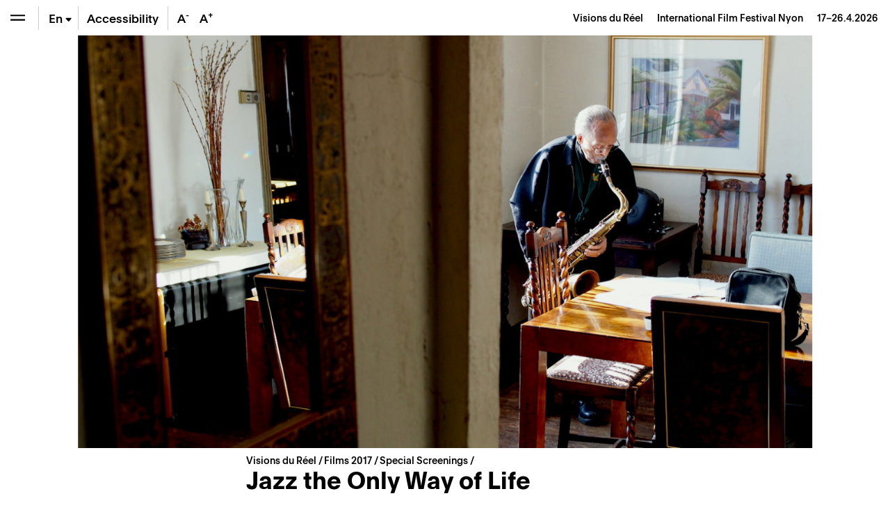

--- FILE ---
content_type: text/html; charset=utf-8
request_url: https://www.google.com/recaptcha/api2/anchor?ar=1&k=6LfgqMAqAAAAAA07ZQFwfxtnFr9MSUJKZZsI0X-Y&co=aHR0cHM6Ly93d3cudmlzaW9uc2R1cmVlbC5jaDo0NDM.&hl=en&v=PoyoqOPhxBO7pBk68S4YbpHZ&size=invisible&anchor-ms=20000&execute-ms=30000&cb=twp5alb0pzcb
body_size: 48758
content:
<!DOCTYPE HTML><html dir="ltr" lang="en"><head><meta http-equiv="Content-Type" content="text/html; charset=UTF-8">
<meta http-equiv="X-UA-Compatible" content="IE=edge">
<title>reCAPTCHA</title>
<style type="text/css">
/* cyrillic-ext */
@font-face {
  font-family: 'Roboto';
  font-style: normal;
  font-weight: 400;
  font-stretch: 100%;
  src: url(//fonts.gstatic.com/s/roboto/v48/KFO7CnqEu92Fr1ME7kSn66aGLdTylUAMa3GUBHMdazTgWw.woff2) format('woff2');
  unicode-range: U+0460-052F, U+1C80-1C8A, U+20B4, U+2DE0-2DFF, U+A640-A69F, U+FE2E-FE2F;
}
/* cyrillic */
@font-face {
  font-family: 'Roboto';
  font-style: normal;
  font-weight: 400;
  font-stretch: 100%;
  src: url(//fonts.gstatic.com/s/roboto/v48/KFO7CnqEu92Fr1ME7kSn66aGLdTylUAMa3iUBHMdazTgWw.woff2) format('woff2');
  unicode-range: U+0301, U+0400-045F, U+0490-0491, U+04B0-04B1, U+2116;
}
/* greek-ext */
@font-face {
  font-family: 'Roboto';
  font-style: normal;
  font-weight: 400;
  font-stretch: 100%;
  src: url(//fonts.gstatic.com/s/roboto/v48/KFO7CnqEu92Fr1ME7kSn66aGLdTylUAMa3CUBHMdazTgWw.woff2) format('woff2');
  unicode-range: U+1F00-1FFF;
}
/* greek */
@font-face {
  font-family: 'Roboto';
  font-style: normal;
  font-weight: 400;
  font-stretch: 100%;
  src: url(//fonts.gstatic.com/s/roboto/v48/KFO7CnqEu92Fr1ME7kSn66aGLdTylUAMa3-UBHMdazTgWw.woff2) format('woff2');
  unicode-range: U+0370-0377, U+037A-037F, U+0384-038A, U+038C, U+038E-03A1, U+03A3-03FF;
}
/* math */
@font-face {
  font-family: 'Roboto';
  font-style: normal;
  font-weight: 400;
  font-stretch: 100%;
  src: url(//fonts.gstatic.com/s/roboto/v48/KFO7CnqEu92Fr1ME7kSn66aGLdTylUAMawCUBHMdazTgWw.woff2) format('woff2');
  unicode-range: U+0302-0303, U+0305, U+0307-0308, U+0310, U+0312, U+0315, U+031A, U+0326-0327, U+032C, U+032F-0330, U+0332-0333, U+0338, U+033A, U+0346, U+034D, U+0391-03A1, U+03A3-03A9, U+03B1-03C9, U+03D1, U+03D5-03D6, U+03F0-03F1, U+03F4-03F5, U+2016-2017, U+2034-2038, U+203C, U+2040, U+2043, U+2047, U+2050, U+2057, U+205F, U+2070-2071, U+2074-208E, U+2090-209C, U+20D0-20DC, U+20E1, U+20E5-20EF, U+2100-2112, U+2114-2115, U+2117-2121, U+2123-214F, U+2190, U+2192, U+2194-21AE, U+21B0-21E5, U+21F1-21F2, U+21F4-2211, U+2213-2214, U+2216-22FF, U+2308-230B, U+2310, U+2319, U+231C-2321, U+2336-237A, U+237C, U+2395, U+239B-23B7, U+23D0, U+23DC-23E1, U+2474-2475, U+25AF, U+25B3, U+25B7, U+25BD, U+25C1, U+25CA, U+25CC, U+25FB, U+266D-266F, U+27C0-27FF, U+2900-2AFF, U+2B0E-2B11, U+2B30-2B4C, U+2BFE, U+3030, U+FF5B, U+FF5D, U+1D400-1D7FF, U+1EE00-1EEFF;
}
/* symbols */
@font-face {
  font-family: 'Roboto';
  font-style: normal;
  font-weight: 400;
  font-stretch: 100%;
  src: url(//fonts.gstatic.com/s/roboto/v48/KFO7CnqEu92Fr1ME7kSn66aGLdTylUAMaxKUBHMdazTgWw.woff2) format('woff2');
  unicode-range: U+0001-000C, U+000E-001F, U+007F-009F, U+20DD-20E0, U+20E2-20E4, U+2150-218F, U+2190, U+2192, U+2194-2199, U+21AF, U+21E6-21F0, U+21F3, U+2218-2219, U+2299, U+22C4-22C6, U+2300-243F, U+2440-244A, U+2460-24FF, U+25A0-27BF, U+2800-28FF, U+2921-2922, U+2981, U+29BF, U+29EB, U+2B00-2BFF, U+4DC0-4DFF, U+FFF9-FFFB, U+10140-1018E, U+10190-1019C, U+101A0, U+101D0-101FD, U+102E0-102FB, U+10E60-10E7E, U+1D2C0-1D2D3, U+1D2E0-1D37F, U+1F000-1F0FF, U+1F100-1F1AD, U+1F1E6-1F1FF, U+1F30D-1F30F, U+1F315, U+1F31C, U+1F31E, U+1F320-1F32C, U+1F336, U+1F378, U+1F37D, U+1F382, U+1F393-1F39F, U+1F3A7-1F3A8, U+1F3AC-1F3AF, U+1F3C2, U+1F3C4-1F3C6, U+1F3CA-1F3CE, U+1F3D4-1F3E0, U+1F3ED, U+1F3F1-1F3F3, U+1F3F5-1F3F7, U+1F408, U+1F415, U+1F41F, U+1F426, U+1F43F, U+1F441-1F442, U+1F444, U+1F446-1F449, U+1F44C-1F44E, U+1F453, U+1F46A, U+1F47D, U+1F4A3, U+1F4B0, U+1F4B3, U+1F4B9, U+1F4BB, U+1F4BF, U+1F4C8-1F4CB, U+1F4D6, U+1F4DA, U+1F4DF, U+1F4E3-1F4E6, U+1F4EA-1F4ED, U+1F4F7, U+1F4F9-1F4FB, U+1F4FD-1F4FE, U+1F503, U+1F507-1F50B, U+1F50D, U+1F512-1F513, U+1F53E-1F54A, U+1F54F-1F5FA, U+1F610, U+1F650-1F67F, U+1F687, U+1F68D, U+1F691, U+1F694, U+1F698, U+1F6AD, U+1F6B2, U+1F6B9-1F6BA, U+1F6BC, U+1F6C6-1F6CF, U+1F6D3-1F6D7, U+1F6E0-1F6EA, U+1F6F0-1F6F3, U+1F6F7-1F6FC, U+1F700-1F7FF, U+1F800-1F80B, U+1F810-1F847, U+1F850-1F859, U+1F860-1F887, U+1F890-1F8AD, U+1F8B0-1F8BB, U+1F8C0-1F8C1, U+1F900-1F90B, U+1F93B, U+1F946, U+1F984, U+1F996, U+1F9E9, U+1FA00-1FA6F, U+1FA70-1FA7C, U+1FA80-1FA89, U+1FA8F-1FAC6, U+1FACE-1FADC, U+1FADF-1FAE9, U+1FAF0-1FAF8, U+1FB00-1FBFF;
}
/* vietnamese */
@font-face {
  font-family: 'Roboto';
  font-style: normal;
  font-weight: 400;
  font-stretch: 100%;
  src: url(//fonts.gstatic.com/s/roboto/v48/KFO7CnqEu92Fr1ME7kSn66aGLdTylUAMa3OUBHMdazTgWw.woff2) format('woff2');
  unicode-range: U+0102-0103, U+0110-0111, U+0128-0129, U+0168-0169, U+01A0-01A1, U+01AF-01B0, U+0300-0301, U+0303-0304, U+0308-0309, U+0323, U+0329, U+1EA0-1EF9, U+20AB;
}
/* latin-ext */
@font-face {
  font-family: 'Roboto';
  font-style: normal;
  font-weight: 400;
  font-stretch: 100%;
  src: url(//fonts.gstatic.com/s/roboto/v48/KFO7CnqEu92Fr1ME7kSn66aGLdTylUAMa3KUBHMdazTgWw.woff2) format('woff2');
  unicode-range: U+0100-02BA, U+02BD-02C5, U+02C7-02CC, U+02CE-02D7, U+02DD-02FF, U+0304, U+0308, U+0329, U+1D00-1DBF, U+1E00-1E9F, U+1EF2-1EFF, U+2020, U+20A0-20AB, U+20AD-20C0, U+2113, U+2C60-2C7F, U+A720-A7FF;
}
/* latin */
@font-face {
  font-family: 'Roboto';
  font-style: normal;
  font-weight: 400;
  font-stretch: 100%;
  src: url(//fonts.gstatic.com/s/roboto/v48/KFO7CnqEu92Fr1ME7kSn66aGLdTylUAMa3yUBHMdazQ.woff2) format('woff2');
  unicode-range: U+0000-00FF, U+0131, U+0152-0153, U+02BB-02BC, U+02C6, U+02DA, U+02DC, U+0304, U+0308, U+0329, U+2000-206F, U+20AC, U+2122, U+2191, U+2193, U+2212, U+2215, U+FEFF, U+FFFD;
}
/* cyrillic-ext */
@font-face {
  font-family: 'Roboto';
  font-style: normal;
  font-weight: 500;
  font-stretch: 100%;
  src: url(//fonts.gstatic.com/s/roboto/v48/KFO7CnqEu92Fr1ME7kSn66aGLdTylUAMa3GUBHMdazTgWw.woff2) format('woff2');
  unicode-range: U+0460-052F, U+1C80-1C8A, U+20B4, U+2DE0-2DFF, U+A640-A69F, U+FE2E-FE2F;
}
/* cyrillic */
@font-face {
  font-family: 'Roboto';
  font-style: normal;
  font-weight: 500;
  font-stretch: 100%;
  src: url(//fonts.gstatic.com/s/roboto/v48/KFO7CnqEu92Fr1ME7kSn66aGLdTylUAMa3iUBHMdazTgWw.woff2) format('woff2');
  unicode-range: U+0301, U+0400-045F, U+0490-0491, U+04B0-04B1, U+2116;
}
/* greek-ext */
@font-face {
  font-family: 'Roboto';
  font-style: normal;
  font-weight: 500;
  font-stretch: 100%;
  src: url(//fonts.gstatic.com/s/roboto/v48/KFO7CnqEu92Fr1ME7kSn66aGLdTylUAMa3CUBHMdazTgWw.woff2) format('woff2');
  unicode-range: U+1F00-1FFF;
}
/* greek */
@font-face {
  font-family: 'Roboto';
  font-style: normal;
  font-weight: 500;
  font-stretch: 100%;
  src: url(//fonts.gstatic.com/s/roboto/v48/KFO7CnqEu92Fr1ME7kSn66aGLdTylUAMa3-UBHMdazTgWw.woff2) format('woff2');
  unicode-range: U+0370-0377, U+037A-037F, U+0384-038A, U+038C, U+038E-03A1, U+03A3-03FF;
}
/* math */
@font-face {
  font-family: 'Roboto';
  font-style: normal;
  font-weight: 500;
  font-stretch: 100%;
  src: url(//fonts.gstatic.com/s/roboto/v48/KFO7CnqEu92Fr1ME7kSn66aGLdTylUAMawCUBHMdazTgWw.woff2) format('woff2');
  unicode-range: U+0302-0303, U+0305, U+0307-0308, U+0310, U+0312, U+0315, U+031A, U+0326-0327, U+032C, U+032F-0330, U+0332-0333, U+0338, U+033A, U+0346, U+034D, U+0391-03A1, U+03A3-03A9, U+03B1-03C9, U+03D1, U+03D5-03D6, U+03F0-03F1, U+03F4-03F5, U+2016-2017, U+2034-2038, U+203C, U+2040, U+2043, U+2047, U+2050, U+2057, U+205F, U+2070-2071, U+2074-208E, U+2090-209C, U+20D0-20DC, U+20E1, U+20E5-20EF, U+2100-2112, U+2114-2115, U+2117-2121, U+2123-214F, U+2190, U+2192, U+2194-21AE, U+21B0-21E5, U+21F1-21F2, U+21F4-2211, U+2213-2214, U+2216-22FF, U+2308-230B, U+2310, U+2319, U+231C-2321, U+2336-237A, U+237C, U+2395, U+239B-23B7, U+23D0, U+23DC-23E1, U+2474-2475, U+25AF, U+25B3, U+25B7, U+25BD, U+25C1, U+25CA, U+25CC, U+25FB, U+266D-266F, U+27C0-27FF, U+2900-2AFF, U+2B0E-2B11, U+2B30-2B4C, U+2BFE, U+3030, U+FF5B, U+FF5D, U+1D400-1D7FF, U+1EE00-1EEFF;
}
/* symbols */
@font-face {
  font-family: 'Roboto';
  font-style: normal;
  font-weight: 500;
  font-stretch: 100%;
  src: url(//fonts.gstatic.com/s/roboto/v48/KFO7CnqEu92Fr1ME7kSn66aGLdTylUAMaxKUBHMdazTgWw.woff2) format('woff2');
  unicode-range: U+0001-000C, U+000E-001F, U+007F-009F, U+20DD-20E0, U+20E2-20E4, U+2150-218F, U+2190, U+2192, U+2194-2199, U+21AF, U+21E6-21F0, U+21F3, U+2218-2219, U+2299, U+22C4-22C6, U+2300-243F, U+2440-244A, U+2460-24FF, U+25A0-27BF, U+2800-28FF, U+2921-2922, U+2981, U+29BF, U+29EB, U+2B00-2BFF, U+4DC0-4DFF, U+FFF9-FFFB, U+10140-1018E, U+10190-1019C, U+101A0, U+101D0-101FD, U+102E0-102FB, U+10E60-10E7E, U+1D2C0-1D2D3, U+1D2E0-1D37F, U+1F000-1F0FF, U+1F100-1F1AD, U+1F1E6-1F1FF, U+1F30D-1F30F, U+1F315, U+1F31C, U+1F31E, U+1F320-1F32C, U+1F336, U+1F378, U+1F37D, U+1F382, U+1F393-1F39F, U+1F3A7-1F3A8, U+1F3AC-1F3AF, U+1F3C2, U+1F3C4-1F3C6, U+1F3CA-1F3CE, U+1F3D4-1F3E0, U+1F3ED, U+1F3F1-1F3F3, U+1F3F5-1F3F7, U+1F408, U+1F415, U+1F41F, U+1F426, U+1F43F, U+1F441-1F442, U+1F444, U+1F446-1F449, U+1F44C-1F44E, U+1F453, U+1F46A, U+1F47D, U+1F4A3, U+1F4B0, U+1F4B3, U+1F4B9, U+1F4BB, U+1F4BF, U+1F4C8-1F4CB, U+1F4D6, U+1F4DA, U+1F4DF, U+1F4E3-1F4E6, U+1F4EA-1F4ED, U+1F4F7, U+1F4F9-1F4FB, U+1F4FD-1F4FE, U+1F503, U+1F507-1F50B, U+1F50D, U+1F512-1F513, U+1F53E-1F54A, U+1F54F-1F5FA, U+1F610, U+1F650-1F67F, U+1F687, U+1F68D, U+1F691, U+1F694, U+1F698, U+1F6AD, U+1F6B2, U+1F6B9-1F6BA, U+1F6BC, U+1F6C6-1F6CF, U+1F6D3-1F6D7, U+1F6E0-1F6EA, U+1F6F0-1F6F3, U+1F6F7-1F6FC, U+1F700-1F7FF, U+1F800-1F80B, U+1F810-1F847, U+1F850-1F859, U+1F860-1F887, U+1F890-1F8AD, U+1F8B0-1F8BB, U+1F8C0-1F8C1, U+1F900-1F90B, U+1F93B, U+1F946, U+1F984, U+1F996, U+1F9E9, U+1FA00-1FA6F, U+1FA70-1FA7C, U+1FA80-1FA89, U+1FA8F-1FAC6, U+1FACE-1FADC, U+1FADF-1FAE9, U+1FAF0-1FAF8, U+1FB00-1FBFF;
}
/* vietnamese */
@font-face {
  font-family: 'Roboto';
  font-style: normal;
  font-weight: 500;
  font-stretch: 100%;
  src: url(//fonts.gstatic.com/s/roboto/v48/KFO7CnqEu92Fr1ME7kSn66aGLdTylUAMa3OUBHMdazTgWw.woff2) format('woff2');
  unicode-range: U+0102-0103, U+0110-0111, U+0128-0129, U+0168-0169, U+01A0-01A1, U+01AF-01B0, U+0300-0301, U+0303-0304, U+0308-0309, U+0323, U+0329, U+1EA0-1EF9, U+20AB;
}
/* latin-ext */
@font-face {
  font-family: 'Roboto';
  font-style: normal;
  font-weight: 500;
  font-stretch: 100%;
  src: url(//fonts.gstatic.com/s/roboto/v48/KFO7CnqEu92Fr1ME7kSn66aGLdTylUAMa3KUBHMdazTgWw.woff2) format('woff2');
  unicode-range: U+0100-02BA, U+02BD-02C5, U+02C7-02CC, U+02CE-02D7, U+02DD-02FF, U+0304, U+0308, U+0329, U+1D00-1DBF, U+1E00-1E9F, U+1EF2-1EFF, U+2020, U+20A0-20AB, U+20AD-20C0, U+2113, U+2C60-2C7F, U+A720-A7FF;
}
/* latin */
@font-face {
  font-family: 'Roboto';
  font-style: normal;
  font-weight: 500;
  font-stretch: 100%;
  src: url(//fonts.gstatic.com/s/roboto/v48/KFO7CnqEu92Fr1ME7kSn66aGLdTylUAMa3yUBHMdazQ.woff2) format('woff2');
  unicode-range: U+0000-00FF, U+0131, U+0152-0153, U+02BB-02BC, U+02C6, U+02DA, U+02DC, U+0304, U+0308, U+0329, U+2000-206F, U+20AC, U+2122, U+2191, U+2193, U+2212, U+2215, U+FEFF, U+FFFD;
}
/* cyrillic-ext */
@font-face {
  font-family: 'Roboto';
  font-style: normal;
  font-weight: 900;
  font-stretch: 100%;
  src: url(//fonts.gstatic.com/s/roboto/v48/KFO7CnqEu92Fr1ME7kSn66aGLdTylUAMa3GUBHMdazTgWw.woff2) format('woff2');
  unicode-range: U+0460-052F, U+1C80-1C8A, U+20B4, U+2DE0-2DFF, U+A640-A69F, U+FE2E-FE2F;
}
/* cyrillic */
@font-face {
  font-family: 'Roboto';
  font-style: normal;
  font-weight: 900;
  font-stretch: 100%;
  src: url(//fonts.gstatic.com/s/roboto/v48/KFO7CnqEu92Fr1ME7kSn66aGLdTylUAMa3iUBHMdazTgWw.woff2) format('woff2');
  unicode-range: U+0301, U+0400-045F, U+0490-0491, U+04B0-04B1, U+2116;
}
/* greek-ext */
@font-face {
  font-family: 'Roboto';
  font-style: normal;
  font-weight: 900;
  font-stretch: 100%;
  src: url(//fonts.gstatic.com/s/roboto/v48/KFO7CnqEu92Fr1ME7kSn66aGLdTylUAMa3CUBHMdazTgWw.woff2) format('woff2');
  unicode-range: U+1F00-1FFF;
}
/* greek */
@font-face {
  font-family: 'Roboto';
  font-style: normal;
  font-weight: 900;
  font-stretch: 100%;
  src: url(//fonts.gstatic.com/s/roboto/v48/KFO7CnqEu92Fr1ME7kSn66aGLdTylUAMa3-UBHMdazTgWw.woff2) format('woff2');
  unicode-range: U+0370-0377, U+037A-037F, U+0384-038A, U+038C, U+038E-03A1, U+03A3-03FF;
}
/* math */
@font-face {
  font-family: 'Roboto';
  font-style: normal;
  font-weight: 900;
  font-stretch: 100%;
  src: url(//fonts.gstatic.com/s/roboto/v48/KFO7CnqEu92Fr1ME7kSn66aGLdTylUAMawCUBHMdazTgWw.woff2) format('woff2');
  unicode-range: U+0302-0303, U+0305, U+0307-0308, U+0310, U+0312, U+0315, U+031A, U+0326-0327, U+032C, U+032F-0330, U+0332-0333, U+0338, U+033A, U+0346, U+034D, U+0391-03A1, U+03A3-03A9, U+03B1-03C9, U+03D1, U+03D5-03D6, U+03F0-03F1, U+03F4-03F5, U+2016-2017, U+2034-2038, U+203C, U+2040, U+2043, U+2047, U+2050, U+2057, U+205F, U+2070-2071, U+2074-208E, U+2090-209C, U+20D0-20DC, U+20E1, U+20E5-20EF, U+2100-2112, U+2114-2115, U+2117-2121, U+2123-214F, U+2190, U+2192, U+2194-21AE, U+21B0-21E5, U+21F1-21F2, U+21F4-2211, U+2213-2214, U+2216-22FF, U+2308-230B, U+2310, U+2319, U+231C-2321, U+2336-237A, U+237C, U+2395, U+239B-23B7, U+23D0, U+23DC-23E1, U+2474-2475, U+25AF, U+25B3, U+25B7, U+25BD, U+25C1, U+25CA, U+25CC, U+25FB, U+266D-266F, U+27C0-27FF, U+2900-2AFF, U+2B0E-2B11, U+2B30-2B4C, U+2BFE, U+3030, U+FF5B, U+FF5D, U+1D400-1D7FF, U+1EE00-1EEFF;
}
/* symbols */
@font-face {
  font-family: 'Roboto';
  font-style: normal;
  font-weight: 900;
  font-stretch: 100%;
  src: url(//fonts.gstatic.com/s/roboto/v48/KFO7CnqEu92Fr1ME7kSn66aGLdTylUAMaxKUBHMdazTgWw.woff2) format('woff2');
  unicode-range: U+0001-000C, U+000E-001F, U+007F-009F, U+20DD-20E0, U+20E2-20E4, U+2150-218F, U+2190, U+2192, U+2194-2199, U+21AF, U+21E6-21F0, U+21F3, U+2218-2219, U+2299, U+22C4-22C6, U+2300-243F, U+2440-244A, U+2460-24FF, U+25A0-27BF, U+2800-28FF, U+2921-2922, U+2981, U+29BF, U+29EB, U+2B00-2BFF, U+4DC0-4DFF, U+FFF9-FFFB, U+10140-1018E, U+10190-1019C, U+101A0, U+101D0-101FD, U+102E0-102FB, U+10E60-10E7E, U+1D2C0-1D2D3, U+1D2E0-1D37F, U+1F000-1F0FF, U+1F100-1F1AD, U+1F1E6-1F1FF, U+1F30D-1F30F, U+1F315, U+1F31C, U+1F31E, U+1F320-1F32C, U+1F336, U+1F378, U+1F37D, U+1F382, U+1F393-1F39F, U+1F3A7-1F3A8, U+1F3AC-1F3AF, U+1F3C2, U+1F3C4-1F3C6, U+1F3CA-1F3CE, U+1F3D4-1F3E0, U+1F3ED, U+1F3F1-1F3F3, U+1F3F5-1F3F7, U+1F408, U+1F415, U+1F41F, U+1F426, U+1F43F, U+1F441-1F442, U+1F444, U+1F446-1F449, U+1F44C-1F44E, U+1F453, U+1F46A, U+1F47D, U+1F4A3, U+1F4B0, U+1F4B3, U+1F4B9, U+1F4BB, U+1F4BF, U+1F4C8-1F4CB, U+1F4D6, U+1F4DA, U+1F4DF, U+1F4E3-1F4E6, U+1F4EA-1F4ED, U+1F4F7, U+1F4F9-1F4FB, U+1F4FD-1F4FE, U+1F503, U+1F507-1F50B, U+1F50D, U+1F512-1F513, U+1F53E-1F54A, U+1F54F-1F5FA, U+1F610, U+1F650-1F67F, U+1F687, U+1F68D, U+1F691, U+1F694, U+1F698, U+1F6AD, U+1F6B2, U+1F6B9-1F6BA, U+1F6BC, U+1F6C6-1F6CF, U+1F6D3-1F6D7, U+1F6E0-1F6EA, U+1F6F0-1F6F3, U+1F6F7-1F6FC, U+1F700-1F7FF, U+1F800-1F80B, U+1F810-1F847, U+1F850-1F859, U+1F860-1F887, U+1F890-1F8AD, U+1F8B0-1F8BB, U+1F8C0-1F8C1, U+1F900-1F90B, U+1F93B, U+1F946, U+1F984, U+1F996, U+1F9E9, U+1FA00-1FA6F, U+1FA70-1FA7C, U+1FA80-1FA89, U+1FA8F-1FAC6, U+1FACE-1FADC, U+1FADF-1FAE9, U+1FAF0-1FAF8, U+1FB00-1FBFF;
}
/* vietnamese */
@font-face {
  font-family: 'Roboto';
  font-style: normal;
  font-weight: 900;
  font-stretch: 100%;
  src: url(//fonts.gstatic.com/s/roboto/v48/KFO7CnqEu92Fr1ME7kSn66aGLdTylUAMa3OUBHMdazTgWw.woff2) format('woff2');
  unicode-range: U+0102-0103, U+0110-0111, U+0128-0129, U+0168-0169, U+01A0-01A1, U+01AF-01B0, U+0300-0301, U+0303-0304, U+0308-0309, U+0323, U+0329, U+1EA0-1EF9, U+20AB;
}
/* latin-ext */
@font-face {
  font-family: 'Roboto';
  font-style: normal;
  font-weight: 900;
  font-stretch: 100%;
  src: url(//fonts.gstatic.com/s/roboto/v48/KFO7CnqEu92Fr1ME7kSn66aGLdTylUAMa3KUBHMdazTgWw.woff2) format('woff2');
  unicode-range: U+0100-02BA, U+02BD-02C5, U+02C7-02CC, U+02CE-02D7, U+02DD-02FF, U+0304, U+0308, U+0329, U+1D00-1DBF, U+1E00-1E9F, U+1EF2-1EFF, U+2020, U+20A0-20AB, U+20AD-20C0, U+2113, U+2C60-2C7F, U+A720-A7FF;
}
/* latin */
@font-face {
  font-family: 'Roboto';
  font-style: normal;
  font-weight: 900;
  font-stretch: 100%;
  src: url(//fonts.gstatic.com/s/roboto/v48/KFO7CnqEu92Fr1ME7kSn66aGLdTylUAMa3yUBHMdazQ.woff2) format('woff2');
  unicode-range: U+0000-00FF, U+0131, U+0152-0153, U+02BB-02BC, U+02C6, U+02DA, U+02DC, U+0304, U+0308, U+0329, U+2000-206F, U+20AC, U+2122, U+2191, U+2193, U+2212, U+2215, U+FEFF, U+FFFD;
}

</style>
<link rel="stylesheet" type="text/css" href="https://www.gstatic.com/recaptcha/releases/PoyoqOPhxBO7pBk68S4YbpHZ/styles__ltr.css">
<script nonce="FngQ8TaBs7MmxljkOvcMdw" type="text/javascript">window['__recaptcha_api'] = 'https://www.google.com/recaptcha/api2/';</script>
<script type="text/javascript" src="https://www.gstatic.com/recaptcha/releases/PoyoqOPhxBO7pBk68S4YbpHZ/recaptcha__en.js" nonce="FngQ8TaBs7MmxljkOvcMdw">
      
    </script></head>
<body><div id="rc-anchor-alert" class="rc-anchor-alert"></div>
<input type="hidden" id="recaptcha-token" value="[base64]">
<script type="text/javascript" nonce="FngQ8TaBs7MmxljkOvcMdw">
      recaptcha.anchor.Main.init("[\x22ainput\x22,[\x22bgdata\x22,\x22\x22,\[base64]/[base64]/[base64]/[base64]/[base64]/[base64]/[base64]/[base64]/[base64]/[base64]\\u003d\x22,\[base64]\x22,\x22YcK5wow7S8Kpw5ArwrvClx0VwohAw4nDgCTDljshP8OaFMOEah1zwoMhZsKYHMOWdxp7KmDDvQ3DuWDCgx/[base64]/DlA4dwrp2w6/CucKuLMKgP8OgLwZpwqtwW8OfEG8Xwr7DjQLDunxnwqpuAT7DisKXC3t/DCTDt8OWwpcbMcKWw5/CocO/w5zDgz0/[base64]/ChCTCkg7DssKjJTYawrl/YkYewrDDh3QBFiDCp8KbH8KxEVHDssOkWcOtXMKLd0XDsgDCssOjaWoSfsOeV8KfwqnDv2rDrXUTwpHDoMOHc8OEw7nCn1fDpMONw7vDoMKUMMOuwqXDtBpVw6RMF8Kzw4fDukNybXzDhhtDw4DCkMK4csOMw7jDg8KeMcKqw6R/[base64]/[base64]/DgWjCm8OzUFglQgbDnsKGIcO9woDDpcKkUQrCkjXDn19VwrbClcOLwo0/[base64]/bEd+w7I+wol5IwXCq8OIwoXCncO3LSR4w6bDjMKTwpHDoAzCjk/[base64]/Cm8KCw4LDrcOmwoXDk8OOw5PCo3xVM8K5wq89UzIrw4nDqjjDj8Oyw7vDlsOnQMOiwrLCksKWwqXCqyxPwq8Nd8Oowod2wohDw7DDj8OTP2PCtH7CuAFXwpwkMcOBwrnDs8KWRcOJw6vCssKPw7ZiMCXDosKtwr3CjsO/WVjDqEd7wqDDsA0Jw7HCsF3Ck3VgUmNTUMO0PnFZdmfDi1vCm8OFwoXCsMOeJm/Cm2PCrzsEfRLDlMOMw4tTw7lPwpBcwopMQjPCpkHDisO/d8OdA8KzQwMLwrLCiEwjw4/CgHXCpsOub8OoTxbCpsOnwpzDqMKTw4oFw4fCpMOcwp/CnVZZwppdG03CnMK5w6TCv8K6dSE7FQo0wowNS8KmwqZEKsOzwrXDqMO/wr3DtsKiw5pUwqzDo8O/w6BMwqpewpXCvl8DCsKDf3A3woPCv8Oxw61Cw7p/wqfDuGEda8KbOsOkMnoYBVJeBHNiWzXCkkTDpiTCgsOXwqIRw47Dh8KhaG0EeCpewpR4FMOjwrLDmcOlwrhqI8Kzw7YvWsOzwogcVMOmGHHCmMKNUCLCjMOZH20ETsOpw5RkSAdBa17CqMO3XmIhABzDgmsYw53Cgwt0wrHCp0bDmDp8w6DClMK/WivCmMO2QsOZw7NuRcOMwr8pw4R3w4DDm8Onwq9wRivDpcOETlcqwpbDtCNyI8O1PC7DrWQZam3DusKjYUnDtcOkw4BOw7DCmcKCLsO7ayLDkMKQOUt2Hn8jRMOsEnsOw45UGsONw6LCp1d4I0LCigHCrjgjecKJwp9yVUs/bzLCl8KVw40XDcKoIsKnRwZ3wpVdwpnChm3ChcK0w4bDscKhw7fDvTM3wqrCv2sewqPCtMK5YMK3w5DCuMK5R0zDtcKIVcK5McOfw7N+IMOkXkDDtMKmMgLDhcK6wo3DgMOHc8KMw47DkkLCsMOCScK/wpUCHy/DucKWKcOHwpJYw5B+w4ksT8KQVWQrwrZOw7tbI8KWw67CkmAEWMKtYRZtwrHDl8OowqEww6c/w6gTwrHDsMKvScOeAcOCwqxqwo3Dk2LDmcO1EGB/YMOqCsOuXH0JcEXCr8OVAsKUw6QrP8Kvwq56woV+wolDTsKVwqzClsONwog0YcKCYsO1Mg3DucKSw5DDlMK8wrLDv3oHJcOgwrTDqXMfw7TDjcO3CsOYw57CksOpclATwovChyFRw7vCrMKKaioQCsK5FTXDocOow4rDmS9Qb8KSC2jCosKNYAc8c8O7Z2sSw5rCpmI/w59tL1PDrMK6wrTDpsOyw6XDt8O4ecOXw5XCr8KdTcOMw4/DlMKNwrXDs3YVIMOawqDDhMOQwoMALz4JQsO6w6/[base64]/[base64]/[base64]/DuMKmL1bCvMO+IGfDlETDrzXDmwYoQMOILcKXRMOVw6VOw5s7woDDicKxwoXCnyjDlMOcwqAdwo/CmmnDmVURDBQlOQPCkcKYwps/BsO/wp9uwq4MwpsecMKhw7fCh8OndxdQIsOIwrFQw5PClnoYMMOqXETCn8OiMMKjf8Oew59qw75JQMO5BsK/HcOnw6rDpMKFw4fCiMOGHRfCtcKzwqsCwp7CkmR/wqgvwrPDvyZdwpvCiV0kwqDDr8KUHzIIIMK3w6ZwPX7DvXfDu8OcwqQuwpfCvGrDicKcw4QVWxcVwpUnw5DCgMK5cMKNwqbDiMKmw50Uw5zCiMOawoQYA8KwwrRaw5XCkV4QGy0Gw5fDnXgiw5XCtMK4KMOPwoN0DMKQUMK5wpYTwprDl8O/worDpSfDkkHDjw3DhBPCtcO2Vm7Dn8OKw5xJRw7DhmDDnH3CkCzDiQtYwpfClsKgeUUYw5N9w43Ci8Oww4gxUsKkQMKBwp4WwptIU8K7w7jDj8O3w55EWsOMeRHDvhPClMKcR3zClzxZI8OLwphGw7bCqMKHJg/[base64]/woAOdS3Cm8KhZsK7wqbCh8KGHMKgPj/Cjn5Tw5hEBjHCmAIjIcKcwo3Dik/[base64]/w43DgcOew7w+UcOpG1/DhQhMw6Vlw69SGMKzDARrB07ClMK4SR55NU1SwqgLwq3CjBnCpjF5wrwxbsOJVMOww4BUEsKETVcFwp/DhcKlTMO6w7zDvWsANcKww4DCvMOjZjbDsMOeTsO+w4XCj8K9GMOJCcOFwpzDji4Zw65Ewp/DmE1/bcKeTxFKw7zDri7CpMOsdMO3W8O9w7/CmsOJV8KDwrbCn8Ohw4t3UHUnwrvCh8K7w5JCOsOGW8K5w41xW8K4wqBZwrvClcKzTsO9w7nCtMOjF37DniPDjcKPw6bCq8K0alZlO8OXR8K5w7YkwoxjKm4/WxJ4w6/CrGvCnMO6dyHDogjCqUU0F1nCvnNGNsK2YMKGB2PCrAjDjcKuwpUmw6BJWEfCvsK/w6dACiHCmVHDvmxjZ8O5w6HDmklZw7HCtsKTI1YTwpjCgcKkewrCulULw5t+Q8KNd8KFw4/Dm1zDgcKjwqXCpsOjwoVzaMOWwoPCthAtw4HDvsOKIhDCnBYQIyLCjn7DjsOhw6hmCRDDkEjDlMOywpoHwq7Dnn3CiQAiwo3CuA7CmsOXE3YoB03Cvz3DgcOiwqnCj8OudCnDtCrDjMOIYMK9w5/CkDsVw6wMHsKRSSNpdMOGw7wWwrLDg08MaMOPLitOwoHDmsK/wp/[base64]/w53DssO/TcKLIcKLw7YjDcO/[base64]/w4fCqF9HwpTDnVrCicO/WMO1w4DCtCM6w5wnBMKbw6lSWhbCr2FIMMORwrvDlMKPwo/CoAEpw7s9JXbDoTHCsjfDvcOiVFgWw5zCjcOqwr/Dm8K6wpbDnsOrUEvCkcKWw5HDrXA2wrrCkEzDqMOtZMKSwr/CjMK3cgfDsEbCrMKnD8KpwoHCm2V6wqDCpsO7w6NtIMKsAmfCnsOmdBlXw4fCkARkeMOKwrl6MMKvwrx4wokSwowywrI8UMKbw4bCisK3wp7DmMKmMG/DhUrDtEnCuztOwpbCuQU4RcKuw4MgQcKeHwcFHDwIKMO8wonCgMKaw7bCqsOqesO2CksTGsKqSSwbwrrDgMOyw7/[base64]/CgnTDkcO8wp3DsGZOScKnSEvDsgDDs8OZwqJ5AhPCgMKbcTg8AyzDt8OIwoMtw67Dk8O8w7bCncOcwqHDoAfDhF0tLVJnw5bCncObJTLDm8OqwqVpwr/DnMKYwpbDl8KywqvCjsOTwqPDv8KUCcOcd8KuwqTCgnhxwqrCmC9tZ8OdEhgOEsO5w4lQwr9iw7LDkcOMGG9+wooMZsOhwrJdw6HCtGnCmE/CnXcnw5rCgV9qw4FtO1DDrH/[base64]/[base64]/CpcOpwozCglQNBsOdF8KvBAMjeDjChxI6w7DDtsOtwpfCucKZwojDtcKRwqATwrLDvxMKwol7FQRrSMKhw4fDuB7CiBjCgwRNw4/CjsOZKFbCgHw4fQzCixLCv2wfw5plw5DDkMOWw7PDlW7Ch8Kzw5DChcKtw4JuL8KhM8OaPGBSKkpZZcKdw6cjwpVWwrVRw6p1w6Q6w7kjw5vCjcOFRQAVwoYzP1vDmsOCKMKSwqnCgMK/McOVBifDmjTDncKRbz/Cs8OmwpLCnMOrPsO/d8O0PMKfbAnDv8KBUyc2wqxBCsOLw7BdwrnDscKMayBawqQdfcKleMOiLDnDlzDDvcKvPMOQZsOwScKIR35Rw7MNwoYiw4dEXMONwrPCkWvDgsOPw7PCncK5wrTCv8KEw6XDssOQw6HDnQ9JenYMXcKmwokKSV3Crx/DpiTCvMK1McKuwrp+esKuFMKFasKecjlVJcOKLgt3NxzCiCXDp2JSI8O9w7HDj8Oxw7JNJ3zDlFQgwoXDsijCtGh4wovDgcK3Mj/DjHXCtcKsKErCjWjCs8OBbcOZWcK6worDhsKnwpQqw5LCssOQcxTCuD/CmG/CnG1lwovCgW9WV34FWsOtScKowobDp8KML8KdwrQAOcKpwqTDsMKQwpTDlMK+woLDsyTDhjXDq1BtYQ/DlyXClVPCusO7P8OzTm4MdlTCvMOFbmvCrMOCwqLDmsOBAmEQwqXDiFPDncO9w5B2woU7BsKLZ8KLb8K3J3fDnEHCp8OnO18/w7dcwo1PwrHDj30CZm8RE8Omw65YRzzCgsKdBcKdF8KIw5hkw6zDqg/[base64]/CiDBuwpzDq8OLw7LCl3lZFgYyw6rCsxvDh30YWR1nfMOEwp4Wd8K3w7/DiiFVLsOCw6/Dt8KSSMOQB8KXw5hHZ8OqNRYrbcOnw5vChcKVwoNOw7cyeV/ClSfDmcKOw4TDscOZBh1dXWcFH2XDm1bCkBvDlgkewqDDjGTDvALDgsKcw4MwwrMsEl1oEMOXw7HDiRhKwqPCpygEwpbCrUlDw7ksw501w5kYwrLDoMOjHMOhw4MBRi1Sw6/[base64]/CpBHDsx3CjcKXaVdDwqzCsirCr3TCihArJ8KkeMKpAkzDksKuwpTDiMKcewLCo2MRFcOrCMKWwpJSwq/DgMOEFMOmwrfCiw/DplzCsUUHDcKFext1w5PDgBoVbcOkwr/DlnfDnRxPwp5Wwo5gAQvCkhPDv3XDmVTDpgfDnGLCiMOawrFOw4p4w5vDkUZUwolxwoPCmEfCocKTw7zDkMOCWsOSwoY+Klt/wqfCs8KGw54tw4vCqcKfBTPDoiXDhXPCrMOwQcO4w45Yw5ZbwrF9w5wDw7MVw6LDoMKjc8O9w43Du8K0VMOpQsKkKcKDVcO5w43CuUs0w6J0wrN7woPDglbDim/CuFPDrUfDlgrChB8McWlSwqrCnSHDtsKVIwgaFi/[base64]/DuVgpYcO8T8KKT8OYwrjCn8OPF1vCgMOSKcOnEsKdwoNIw5ZewrPCtsOzw75fwp/DncKXwqUrwoHDm0rCuRFewpUswr8Dw6vDlxljRcKKw5XDgsOpX00KQcKDw65Ew5/Cg0gMwrnDmcOdwqvClMKvwobCtsK7D8KjwpRhwoM/woFbw67CrBwTw5HDpyrDrEjDojdwdMOAwrlNw5xJIcO/[base64]/[base64]/[base64]/[base64]/ChcOLw5zCn8OWdMKzwqnDsDTDgy7DtTEsw7XDj8O+ScKdFMONOBw6w6A/wqojKwzDrCYrw5/[base64]/w7PChMKkwpd2w5PDqMOpV2c8VsKBwrjDlsOPw6EKIGUswqR4H3rCmS/DuMOww7nCqsKLd8K9UxPDtl4BwrB4w4FwwoTChzrDh8OzQzjDvGTDisOjwq7CoDbDv13CpMOUw7pAOiDCsWt2wpREw7E+w7l8JMOdIyh4w5vDk8Ktw43CsyjCjCXCskXCi2fCnTRiQMKYPWMRPsKSwqPCkiY3w6XDuTvDs8KsdcKeDWjCisK9w5zClHjDkhgawo/DiANQEHpFwoUPN8OKGcKmw5jClkvCq1HCmMKtfsKHEzhwTzkIw7vCv8K6w63Cph9lSwzCiiEnDMKaTRx1ZxLDiFnDgSonwoAFwqceTsKIwr5qw6sDwoVjdcOPXG4pOjnCvlLCtQwyQCsmXh3DrsKJw5Yuw73DsMOAw4p2wp/CisKTYgEhw7/CoQbCuC9KV8KNVMKxwrbCvMOVwqLCnMO1fmjDpsOYcnHDrTFERVFvwqkrw5Q6w6fCpcO1woDCl8K0wqYMawnDtV0pw6/[base64]/[base64]/DkDhLw6F1UsKOw4bCj03DsMKFwrTDrMKGw6oSDcOlwrQxDsOnccKqS8KBwpXDuzR/w6V9TnoGU04CSQzDvcK+FgbDs8OXOsOow6HCmDnDl8K0aCgXAcKibwUKUcOsKDPDjiMHG8KDw7/CjcOxLA/[base64]/DlkNQGg3DsCfDscOtwpZPw4nColFuwq3Dqk0UwpzDhUwrPMKZS8O5I8KYwo9dw6jDv8OVOn/DihTDmz/CkUHDkHvDlHnCvT/CvMK2Q8KgE8KyJcKtHnXCrnl6wpDCnUsoIEsiLQHDrTnCqALDs8KeS11cwoN9wrcZw7vDgMOHZG09w57CnMOpwpfDpMKVwpfDk8OZc3zClzlUJsOHwpDDsGVRwqlDSW3CsjtBw7nCiMKUSyjCo8K/[base64]/CqcK+w5M+UAh3w5nDjGhYAgLCvkUFNcKGw7g0woLCtxUkwq3DuXbDj8OKwpPCvMOBw5vCrsKkw5VFQsK6OgXCg8OkIMKdVcKowr0Bw4LDvnEzwqbDk0Z/w4HDjmpjfhTDnlLCo8KXwpHDncO7w50cJABWwqvCgMKmfcKPw5gVw6TCuMOTwqnCrsOwPsO7w4jCrGsbw5cufgUew54MUMKJVDR0wqA+wp3Cozg0w7LDm8OXRAFxBAPDsHHDisObw7nCl8OwwohXLhVHw5HDp3jCmsKqRk1Ewq/CosK1w4U/[base64]/CjsKfwrjDnsKJwrjCtSPDjMOAw5xvGXUWwpx5w5QGViDCgsKcw5luw7N2Hj3Dh8KFMMKXRl0Xwq56EWfChsKcwonDjsOyQzHCuS/Cu8OUUMKcOMO/wojCucOOBV5ow6LClsK3DcK1JBnDmX/[base64]/w6QRWcKvwqrCkcOzQsKAfWfCnGkddiBIQCfChjrCv8KzZwkCwpvDjGZTw6LDocKEw5PCkMOxJGDDuyTDsSDCrW1QOsOedhgfw7bDj8OeFcOtRj4WSMO+w4oEw5vCmMOFdsKUKnzDgjTDvMKMFcKvXsKbw7IWw63DijQhWcKjw5UWwokywpdzw5pew54fwr/Cp8KNd3DCiXF0TXXDimnDgS88cHkMwpUAwrXDi8O8woNxccOpbRRbGMO5S8KVcsKzw5lqwr0OGsKAHFN+wrvCvMO6w4LDtzZNBkHCsx8kecOcczTCmX/DqSPClsKUJMKbw5fCk8OSAMO4ZWXDlcOqw6VkwrMdXMO7w5jDrX/CnMO6TAtzw5MvwqvCrEHDuyrCsWwKwpcWZBnCq8Ozw6PDj8OOQsOuw7zCng7DiSBRRBzCukoENkxcwrHDgsOSBMKJwqsJw4nCryTCssOPBxnCvcOYwp7DgWQpw7sewp3CpFDCk8OEw7cEw78kDCjCkyLChcKjwrYOw7zCpMOawqbCl8KCUyYFwpnDhgRgKm/CgsKKEsO2HsKkwrlUGcKMKsKOwrknOkhzMF5hw4TDhi/Cu2YsEsOndEHDlcKTYGDCvcKnEcOEwpJjRmvChg5uWAbDjGJEwql2woXDj2YLwo40fsK/THouBcOvw6gywq5fWDATNcK1w7toG8KNWcOSYsOYTX7CsMO/w6dqw5HDqcOew7fCt8OBSyHDn8KwD8O4MsKrXmHDhg3CtsO+w4PCn8Oew6lBwqLDlMOzw6bCgMOhcClODcOowrJOw4TDnFlEUjrDu0kIF8OCw47DrcKFw5oJVcKAZsOeRcKww53CigxkLsOaw6zDklfDgsOBWjoAw73Dq1AFK8OvYGLCjsKmw4sXwqdnwrjDmDVjw6/DtcOpw5XDsEZ8wpDDqMO1W2ZewqnCncKNFMK0wqBOYWAnw4RowpDDnXRAwqPCmDZBVhfDmQ7Dng/[base64]/O2XCpxsRwq9PwqtVw5zCu8OZw4rDvwrCg8KURjzDmhTDkMKUw4BIw5YVXRbCn8K8XihkSGRKVznCgW5Bw6zDksOzNMKHZ8KcHnspw79/w5LDv8OOwrZwKMOjwqxFQ8Ojw5k4w4kuJmxkwovCicK0w6/CjMKYe8KgwowTw5TCucOOwr08wppfwpXCtlsxPQvCksKFbsKkw6NtcMOMcsKbfSrDosOEa1VkwqfDisKse8KNSH7DpzPCrsKKVcKVN8OnesOiwromw7LCkk9Rw5gXcsOiw4DDp8KtcUwSw4/CnMOBcsKXLmUlwpoxRMOEwrMvXcO2BMKbwqczw6PDt2YPAsOuGsKuH23DscO4Q8O+w6HCqjMxMVBFAGM7AQ8Sw5LDlCR3b8Orw4vDmcOqw5fDosKSS8KzwpvDscOAw7XDny5+VcOXaSLDi8Oxw5ogwrLDvcOLMsKJPEXDpA/ChWJiw6LCi8Kbw4dKLGcdPMOBLk3Ct8OjwobDo3pnJcO+TzjDuXRFw7zDh8KjYB3Du1xww6DCty3CuARWC0/[base64]/w5jDh8Okw7LClCTCkgHDtMKawogqwqHCqMODUn5TccKAw5vDkX3DliHCjEPCmsKeBDgaMEIGZm1Kw6cvw4QRwo3DncK/wpVLw57Dl1/[base64]/Cg8Kpw7rCnMOHwrJrFMKywqrCmsKYEiTDtULCnsOqMMOiQcOhwrjDo8KnXhB9bGfCm0t/CcOgecK/[base64]/DtMKrw7U1Q8KRS8OZw6p4woTDvUbCv8KZw5rDnlDDs3BcCwfCs8K4w54PwozDoWrCgsOLW8KDE8O8w4jDosO5woZfwrfClA/Cm8KZw5XCj2jCl8OGKcOhLsOiKDzDt8KbYMK2fDELwodqwqbCg2nDsMKFw7URwq9Rekp1w6XCuMKow6DDnsKqwq/Du8Ktw5cWwqlmPsKIcsOrw7LCl8K3w6HCicKzwokSwqHDuidMVHAqWMOuw6o3w4zCulfDuB3CusO4wrvDgS/CicOowrBXw4LDj0/DqgsWw74PDcKld8K4fEnDqMO9w6cSPMOUYBc0d8OFwpdiw7XCslvDo8Okw5YlNmAow4kkFFVJw6AJb8OyPjDDjsKtbTDCqMKvDsKtEBTCtB3CgcO/[base64]/RktMw7HCmnh7XcKowqcKwo3Dr3Jfw4vCvSJIesOlfcKZNMOwKsO5NFjDjiUcw5zCvwPCny1rRMOMw6YFwqjDi8OpdcOqFXLDgcOiUMO+c8KUwqbDjcKnD012TcOowpDCuyHCmCEpwoAUF8KlwqXCm8KzLiILKsKGwr3DlCoxBsKvw6HCvkbDtsO8wo4hXHpZwp/Dq2rCrsOvwqU+wobDlcKfwo7Cimh8Yk7CssOMMMKIwrLCr8Knw6EYw5LCrsO0F1TDgsKxVh7Cm8OXXjfCtw/CrcOrfnLCkynDgcKSw6VcIMKtYsK5N8OsLSnDo8OZd8OaR8ObQ8K+w67DksK/QTI1w6PCv8OCF2TCg8OqP8K+CcObwrdqwoVObcKiwpPDsMOISsOmGifClmDDpcOdwpdSw5xaw5d0wpzCvnTDlDbCs33CqGvDicOjfsO/wpzCh8OMwovDm8OEw4HDu3YBF8OOdV/Duh0rw7rCvXkTw5VYMwfCuU7DgUfCicOyJsOKLcOsA8OYTSQAG3s3w6l7AMOCwr7CgX8vw4gKw5fDusKRIMKxwodMwqHDuyXDhQ8jC13DlHHCkG4kw7tlwrVlaH/DncOkw4rDisOJw5APw7rCpsOJw55cw6oaCcO5dMOMG8KzN8OSw7vDv8KVw47DmcK4f1klNDgiwqPDrcK2EgrCi09GEsO6PMO/[base64]/CjcKoJcOzwrprwoTCtGvCmMKZbcOGBMOHYQDDnBRyw5scfsKdwq/Cu1N/w78wesKSN0HDt8OLw4hgwq/CokpZw73Dvk4jwp3DsyxWwow9w4Y9PWHCocOKGMODw7Z3wrPCs8Kqw5rCvEvDjMOoTcKdw5DDm8KBbsO4wq7Ds2LDh8OXMF7Do34ZQ8O9wpzDv8KXLRV9w79Kwq0KPlI7XsOtwpHDp8KdwpDDrVLCkcO3w79iHw7ChMKZZcKqwoDCmTo/[base64]/HMOXwqE+w5gFQ2LDpcKMCwXCgVkTwpYQRcOLwqfDnSXDkMKewoZYwqDDgTwJw4IFw5fDmEzDokTDhsK+w7jCkSLDpMKwwoDCr8OewosIw6/DqVFEUVRowpp0fsK8QMOnM8OVwpAqUCPCi2DDt0nDncKFN1/Dh8KRworCjiUyw43Cv8OwGAHCllYXRsKCSFHDmgw4QEhxB8OKDWIjbmXDi0/Dq3PDmcKjwq3DsMK8SMKQMmnDjcKWYlRwNsKawpJVSADDkVhGFcKhw73Cu8K/fcO4wpDDsXrDosOUwrs3wq/DinfDlMOnw60fwrMLwpHDlsOvEsKPw4gjw7PDkkjDthNmw5HDvxDCuirDuMOEDsOpZMOsBmB9wpdCwp0jwo/DshBheCojwpBFJcK5PEpfwqDCnU5TBinCnsOFQcOSwotjw5jCicKydcO3wp7CrMKePwnDp8KxPcOsw4PCqi9uwo8zw7jDlsKfXg4HwqXDqxQew7vDuBPCmFweFX7CjsKKwq3ClBF+wovDk8K1Ihp1wrPDt3EgwqrDpAgew6fCnsKmU8Kzw7IWw4kZV8ObLjfDgcO/WMKpaHHDuUN1UndJBQ3Dgxc4QivDjMO6UHAdwoQcwqJPCwwXOsOGwpPCjmHCtMOTR0/Ci8KGKEUWwrZuwphLTMOyT8OewrI5wqPClsOhwpwjwptQwpcfRD7DoVTCnMKUYGFdw6TCshDCm8Kfw5YzKsOSw4bCnXgoZsK0GVnCpMOxWMOVw5IIw5Jbw6Yjw6UqMcKCQQwxwodtw5/[base64]/[base64]/Do2dqJsKfw5vDlMKHUMOzw7rCkMKYFMKKwqxpwqJ+bzVHA8ORB8K5wq10woExwqhgT3BVDUrDvzPDocKDwos3w48two7DtX5FAXrCiFIMNMOJDQZ1WsKxZMKuwozCs8OQw5bDgXgrTsOXwq7Dr8OQZw/ClycCwpzDv8OnF8KXAng4w4PDvj49XiE6w7chw4ctMMOaLcKbGCHDocKjf33DjcOIAG3Dq8OrFDheGzcXXMKkwrEkKlpgwqd/DB/Cq1Z1LCd1QH4WWTfDqMOBwoXCssOgb8OzJmrCoTfDuMO9RcO7w6vDojNSait6w6bDmcOjCW3CgsKmw5tTFcOlwqQEwqLCqVPCuMK8ZQURECglHMKqQn1Sw7fCpg/Dk1vDm0DCq8Krw5/[base64]/Dv8OSeV/DuljDjD8KwqocwqXCs2pkw4zCgj/CtB9Nw7bDkjo7GcOQwpTCsy7DnXhkwpkjwpLClsKLw5oDPSB1ZcKZU8KlNMO8w6FAw4XCusKiw4VeLiwdVcKzKwsvFn8xw5rDuzPCsidnRjIBw47CrxZYw6fCkVlMw4bDsSbDq8KjCcKlVVQNw7/ChMKhwoDCk8O8w67DjcKxwoLDsMKrw4fDgFTCljAFw6QwwoTDq3fDicKaOHp3ZBYtw4AvPVtjwpRtHcOrPlNzVC7Dn8KGw4TCo8Otwq04wrV6wpJGVnrDp0DCvsKvWDRNwq5zecKbb8KOwp1kZcO6wqB3w5d/AV0Qw4oiw58jcsOzB1jCmRjCpjJDw5jDqcKewrDCgsKjw5bDrwfCqG/Dr8KCZsKYw7PCocKXTcK2w7bDihFBwoY/CcKjw6kAwok8woLChcKHEMKXwq03wocLQHXDk8OWwofClDZcwovDv8KZFMONwq4fwrTDmG7DkcOuw57CrMK3BDDDqgLDu8OXw6pjwqjDlsOwwqxqwoItEHPCu3TCsF3DosKLEMK/w5QRHy7DqcOZwoBfDy/[base64]/DmsOcwozDkMOqw6vDhsKHLiYXw7k/AMO8MWHDgMKDw6Nww5nDvcOFOMOIwqnCiF0Aw7/Ch8Ofw6N5CjlHwqnDmcKFVwVTQk3DtMOuwpLDjjBVYsK/wq3DicK3wqzDr8KqNwfDr1zCtMKACsOIw5s/VG0VMjnCulsiwpPDnXMjesOHwpjDmsOIfg9CwrUqwoHCpgHDjGNawqIfZMKbc0pJw5/[base64]/ZifCn8O/[base64]/DmFrDkxYuCG3CvH/[base64]/CqU5lw4LDngUQOznCscKdKAkbw7p9wrplw4HCr1cnw7DDg8KmOgo+HBJew6gMwo3CowE9VMOvZCAww5PDo8OJWMKJH3/[base64]/CpcOhwoc9w4bCk8KIw6zCu17DksOgw6YJbhTDrsO9VSNMFMKvw5Qiw6UJAxlAwpdJwoVGQ23DpAMHJ8K2FcOoW8KYwo8Bw7Ytwq/DmHpYY2fDvX8ow7FvI35JdMKjwqzDtm01fVPCq2/CvMOFIcOKw5LDnMOmbhM2Uwtac1HDqHHCrEfDoyIFw410w7Jvwr13CQN3D8OhfBZYw41cDgTChcKrT0bCqcOMDMKbW8OFwp7Cl8Osw4ocw69lwrBlMcOdL8Omw6/[base64]/woXDkcOUwoDCqMKUYHrDhsKdwqA1w6AiwpLDo8O1w4Jzw6ZyMgxjFcO0PxLDoCPDlsO9YsONE8KVw4zDmcKmB8O+w41kK8OfCQbCjDwww5AKacOoRsKiUhQpw6ZUZcKMESrCk8KTPRLDjsO8OcO/TDDCmW9sPAXChxnDolxpM8KqXXx7w5DDmRTDrMOHwoAkwqFlwq3DicKJwptUbTXDlcOzwqjCkGvDrMKiIMKkw6bDthnColrDocKxw6XDnTcRL8KuYnjChh/Du8Kqw4LCsT5lfGDClTLDgcO3KsOpw7rCo33Dv0TCtglDw6jCmcKKTnLCjzUbczPDi8K6TcOvCyzDpSTDlMKfeMK1GcOcw4vDiVoyw6nCtsK2HzI1w57DuSnDgWtVwrF/wqzDuWRVPQPCgzzCtyoPACXDvR7Dl03CnhPDvwwgEw5icl3Diy1bGkoYw6xobMOHXQk+QkLDqkhjwrtOYMO+ccKnQE56LcOiwpTCrG1AfcOKd8OzQsKRw6Fmw5kMw5TCiXYZwoBTwozDpX/[base64]/CihvCmXN+wpFKwrfDs3lnwrDCqzLDsiTChMOhUijCojvDmjM0KRPClsKtckBkw4zDuFTDvRXDo1tMw5nDlcO/wqTDkC9aw44uQ8KXCMOuw5HCjcOjUMK8UsKTwoPDsMKnDsOkL8OvJMODwp/CmsK3w54JwpHDlwAmw7xOwpsbw5wJwrvDrDPDmCbDosOKwpzCnkAJwoTCucOkf0BnwpPCvUbClizDkGHDhDNIwp0xwqgPwqwvTy8sOSUlAcOwA8O/wr45w4LDqXRHKyUNw7LCmMObNsO0dk4ewqbDncKRw7/DsMO3wokEw7zDlsKpCcKBw73DuMOCYFIUw4TDkHzCvS7CrVbCnjbCumjChU8ERms+wqVvwqfDhR1JwrbCocO6wrrDqsOpwrgfwqg3GsOhw4FrKl83w4F8JsOdw71jw5EGPX8Gw5A+egXCosOcOSJnwobDgCjCrMOHwp/CjsKJwpzDvcK/N8KjU8Kzwp0FNERgah7DjMOKVsO2HMKxD8O0w6zDnhbCgHjDq3ZDMUlUQsOrQgnColHCmwnDnsKBI8OaL8O9woINVF7DncKgw4bDv8OcBsK0wqdxw7HDnFrCuxlSK3RhwpvDsMOjw5/Cr8Kpwollw7RAHcKRGHPCmMKaw6kuw6zCvzPChVY2w47DtERpQMKvw5rCi0ljwqMxD8Oww7RPGHB+UhIdfsK+UCIpWsOuw4MBVnlww4lxwqzDvMO4UcO1w47DsD3Ds8KzKcKOwo49f8KLw7hlwplRe8OFbcOSQXjDu2/DlUfCoMOLZsOJw7phWcK6w7cyZsONDcORbgrDk8KfAQfCpmvDhMOCYQrCsHxzw7A7w5HCt8OSCl/DpMKSw4ojw53Dm3fCoyPCkcKAeBViDcOkTsOvwoXCu8K8UMOFZD56AyRPwqPCr3PCmsO6wonCsMOZdcK5FgbCtyFhwrDClcKawq/DjMKARDfCuntrwpPCpcK/w411WB3CkTESw4BTwpfDljhEEMOWcBPDnsK4wr98aD9UQMK7wqsmw6rCo8OEwr8Cwr/DiRwTw61mHMO1Q8Oow5FFwrLDlsKBwofCkGB0JwPCu0pYGMO3w5jDn0gyL8OdN8KzwprCgWNDECHDk8KnLxzCnhgNdMOaw4fDp8KecAvDhUfCnMKvM8KoK1jDkMO9acOJw4nDtDVIwpDCn8KZf8KoX8OYwrnCtSFLAT/DgxjDuBsrwr9Zw4TCusKvIcK2ZMKBwrJAD0ZOwoLCmsKMw6nCpsOZwoceECFuDMOpMcO1w7lhKBZhwo1cw6TCmMOqw7IwwoLDihZ9wo7CgXMWw4XDm8OrADzDu8OwwoBHw4HDr2/[base64]/wp5kw7EIQRB6bQTDucOeBMOaf0dSE8O9w6NSwp/DuSzDmQMzworCncKLAMOHT13Djyh5w7JcwrXDm8K+UUfCrE14D8O/wo7Dn8OzeMOdw6TCjEbDqxk1UMKNbCF7UsKbacO+wr4Cw40xwr/Cj8Kiw6HCvEVvw7LChAM8QcO+wrllFMKqEx0mTMOiw7bDscOGw6vDo0TClMK4wrbDuX3Drw7DtwfDoMOpAEfDhm/CsynDs0BSwpF7wp5jwpvDnT0VwoTCg3UVw5fDvhPCh1HCuUfDosKMw69ow7/DlsKkSQnCgn/Cgh9cUmvDvsOQwrfCocObIMKDw7BnwqHDhjt1w7rCu3dWbcKLw4bCnsKdGsKBwrwJwoPDnsO5f8KVwq7DvzrCmMORN2dBD1V4w4DCrkTDlsKwwr4ow7XCi8Kjwo7CtsK2w5cwJyA5wpk+wr9yDTkKT8OyIlbChTJ3f8O1wp06w6Z9wpTCvzvCkMK9H1/DhMKWwqFnw6B2JcOOwqLDu1pIDcKOwo4fYj3ChAl1w5/DlRbDosKiWsKsJMKKQMOAw4J4wq3Cm8OrPMOqw4vDr8OSTFdqwrouwpXDr8OnZ8OPw795w4rDk8KhwqsCZALCocKaW8KvH8KvQD5Ww7tUL1NlwrrDhMK9wqFBXsO3IMOnd8KJwoTDqVzCrxBFwoHDnMOWw5nDkR/CoGZew4NzFzvCoXJ0G8Owwo1BwrjDgcKqWVU5FsOgVsOkw4/Do8Ojw7nCjcO1dBPDgsOSGcKsw7LDk0vChMK8IFNKwq05wp7DgcKOw5gBDMKaaXrDlsKZw43Crh/DrMOxaMOCw6pOdCs0Ml1UFzhxwoDDusKKA3w5w7fDqyAgwpszQMKzw4zDncOdw7HCvxsXYC9SfBsLSzdew6PCgTsoGcOWw7oLw5bCuUpEU8KJAcK3c8OGwrbCksOABGdgUy/DoUsTasOrVHXCqzA5wo3CscOQTcK5w7vDtlLCu8Kzwplxwq1ka8KPw7rDjMKaw5dTw4jDn8KVwojDtTLClz/[base64]/UUjChMK8w7HCmMO5w5R7ZxAhwqXDjwHCgCfCmsOwwr48S8OjD0QFwp5RPsKJwrUjGMOjwo0dwrPDpFTCl8OZCsOsbMKZAMKKcMKcQMKhwrEVAirDr3/DqhouwpV2wpAXc1J+MMKCOcKLNcOma8O+RsOQwqzCuXvDosKnw7cwcMOkKMK/w4c/JsK7WsOyw7fDnQIUwpMwdCLCmcKkOMOSNMONwoFdwrvCh8OeOz5iacKdfcKeWMOTKkojbcKrw7jCmznDssOOwo0iKcKbM3EkSsO3w4/ChMKsccKhw6gHCsKQw5dGdBLDkkTDmsKiwqF3QcOxw7IPDV1EwrwwJcOmN8OQwrUpMsK+CyQswrrDvsKAwqZlwpHCnMKSDRDCpHbDszBOPsKJw782wqzCllIiZlk2E0YfwoQKCH1WLcOdFVQRMHzDl8OuCcK9w4PDmsOiw6/CjQtmJsOVwpfDlz4ZJsOuw5cBDGzDnhcmSUQrw67Dt8O0wpTCgHfDtzFzeMKWQVQJwoLDtAVZwofDkiXCg2lDwoHCqBUzD2TDuGNgwqzDin/DjcKfwoYhScKxwrZBYQvDhCPDvW1yAcKUw48Vc8O2JhY6FBJFCUfClE9aIcOtE8O5w7ESJnVXwrwywpTDpHNxIMO1XMKwVCDDtBFuecOiw6bCm8O8GMORw4hjw4LDjDsOAX1pNsOYAgHCoMOgwoxYZMOywodvOnASwoPDpMO6wp/CrMKADMKEwp0hQcKIw7/DpzzCn8OdI8OBw45ww4XDqgJ4XwDCmsOGJlRCQsOXKCIRQwzCvV/Dm8Oyw57DpToBMyYVOCTCksOaHsKueWsuwpIOCcKZw7ZqEcK+GcOvwoN0G31ewr/Dn8ObGy7DuMKCw5haw6HDkcKOw4/[base64]/Dv8Kka8OSwr0lw6AHRcO2KsKJw6XDo8O2K2hOw57Cn3sieHB/Q8KAMDN1w7/DjGXChBlPHsKKJsKRXzrCsWnDs8OZw4HCqMOjw7ouDnbCuCBQwrdKVwsLKcKEQmFqBHHCmDIjZU1aHzpSBUMuAErDszI6BsKmw55HwrfCoMOPEsKkw4k9w41USlXCjsOywohEKy/CvztpwoPDt8KeDMORwoFMC8KLwo/DtcOsw7rCgCXCm8KfwppUbxXDssKKT8KAGMKcWSNxFiUdDS7CrMK8w7vChhXCt8KdwqlOBMO6wrtaBsOpbcOHMMOkGV/DrSjDgsKdCGHDrsK+EAwbDsKhNDhcUsOqNTnDuMK7w6s8w53ClMKXwqs2w7YAw5TDu2XDoU3ChMK9HsKVJR/DlcKSJGPClMKAKcOBw7s/w7x9cEgaw7gAYRnCqcKQw7/Dj2RjwoF2bcKYPcO/O8K0wpYVBHBew6DDq8KiXsK/[base64]/[base64]/CjhfDs8KwKFPDszrDgSXDqSnCh2Vjwrc5QhLCsD/Cv0wEdcORw7XDpsOcPgfDhRd2w7rDkMK6wqtmIy/DvsOxQ8OTO8OCwq04PEvCh8OwdzjDu8O2NU1GEcODwp/Dm0jDiMKJw6jDgQXCtxkAw4/DucKUVsOGw53CpMK6w7/CoEjDgxAnNMOdU03CkmXCk0M0HcKFADQewrFoFzYRB8O7wpDCncKUecKrwoTDvV1HwpoywpPDlTLDq8Odw51OwprDpBPDlRPDlkBXR8OhO2bCpg/[base64]/wrLCk2fDosOOwq4wP8KVwrrCllrCvMK2dsODw6c3BcOZwp/DuE/CvDbDisK0w7TCpzXDosKsbcOIw6/ChUVqHMOwwrVCc8KGcDdzB8KYw48uw7hqw6LDl10mwq7DnSZBdCQHDsOzXTM0FgfDjlRSDAl8OHQWPxbChhfCrh7Dn23CrMK/aAPDtjjCsFZ7w7XCgh8Uwp5sw7HDvkbCtnFAWlXDuWEOwpbCmW/DusOHVWfDo2gZwoB8Nl/CkcKww6hbw7rCnRQiIigUwpsRDsOLElvCh8K1w6Q7dcODEcO9w7ddwpYNwp0dw6DCqMKQQD/CoiDCpsOGUsK8w6INw4rCo8Ofw7nDtg7ClRjDqhgvK8KWw688w4Q3w6dSOsOtAsO6wp3DocO/WzfCtU/DisO7w47CkHnCs8KUwptbwqd9wrsgwplkd8OcGVPClMOoIW0PMsO/w4Z4fUEQw6UuwqDDgWFEU8O5w6giw4VUEsOVR8Krwo/DgcO+SFHCvQTCsUHDncOAD8KHwpg7OjXCszzCjMOmwoPCtMKtw7jCtm3CiMOLw57CkMOvwq7DqMOtNcKXI1U1Oi7CrcOrw4XDqC9FWhd8IcODPCphwo/DgTDDtMOawoXDjcK4wq3CvRbDtztTw6LCqQfClE4Zw63Dj8KmU8K5woHDkcO4w4FNw5ZYw4HDiE8Ow7ABw6t7RsOSw6HDu8K8J8Ouw47CjQ/CjMKkwpvCncKBc3XCqcOLwpkbw4Vdw7Ykw5kWw7HDjVfCocKow6nDrcKaw7zDvsOtw6s0wqfDrwXDvHcewp/DhQ/CgcOEJgFcECfCoEbCglA9Bmtlw6PCmsOJwonCqMKDasOnIzkMw7piw4VSw57CrMKGw5FxIcO6S3c/MMK5w440w7ctQlxtw6tAVsO9w6YpwobCjsKyw6Y9wqzDvMOHR8KRDcKIH8O7w7bDr8OFw6MlcSs\\u003d\x22],null,[\x22conf\x22,null,\x226LfgqMAqAAAAAA07ZQFwfxtnFr9MSUJKZZsI0X-Y\x22,0,null,null,null,1,[21,125,63,73,95,87,41,43,42,83,102,105,109,121],[1017145,594],0,null,null,null,null,0,null,0,null,700,1,null,0,\[base64]/76lBhnEnQkZnOKMAhk\\u003d\x22,0,0,null,null,1,null,0,0,null,null,null,0],\x22https://www.visionsdureel.ch:443\x22,null,[3,1,1],null,null,null,1,3600,[\x22https://www.google.com/intl/en/policies/privacy/\x22,\x22https://www.google.com/intl/en/policies/terms/\x22],\x22y55EfXYserMTceqhkEOzK2lkrLXc0ZhLaxBSa+F0feI\\u003d\x22,1,0,null,1,1768764895715,0,0,[96,224],null,[107,231,241,107],\x22RC-ewUptcmS09je9g\x22,null,null,null,null,null,\x220dAFcWeA48OVcud7j1USKbquu4dp89HFjQB8gOd5Zru2knqcMlSiojIXN-yBTLOI8rOrn2WiceoDgWY9K65_y2EOglAb4j-7J2IQ\x22,1768847695881]");
    </script></body></html>